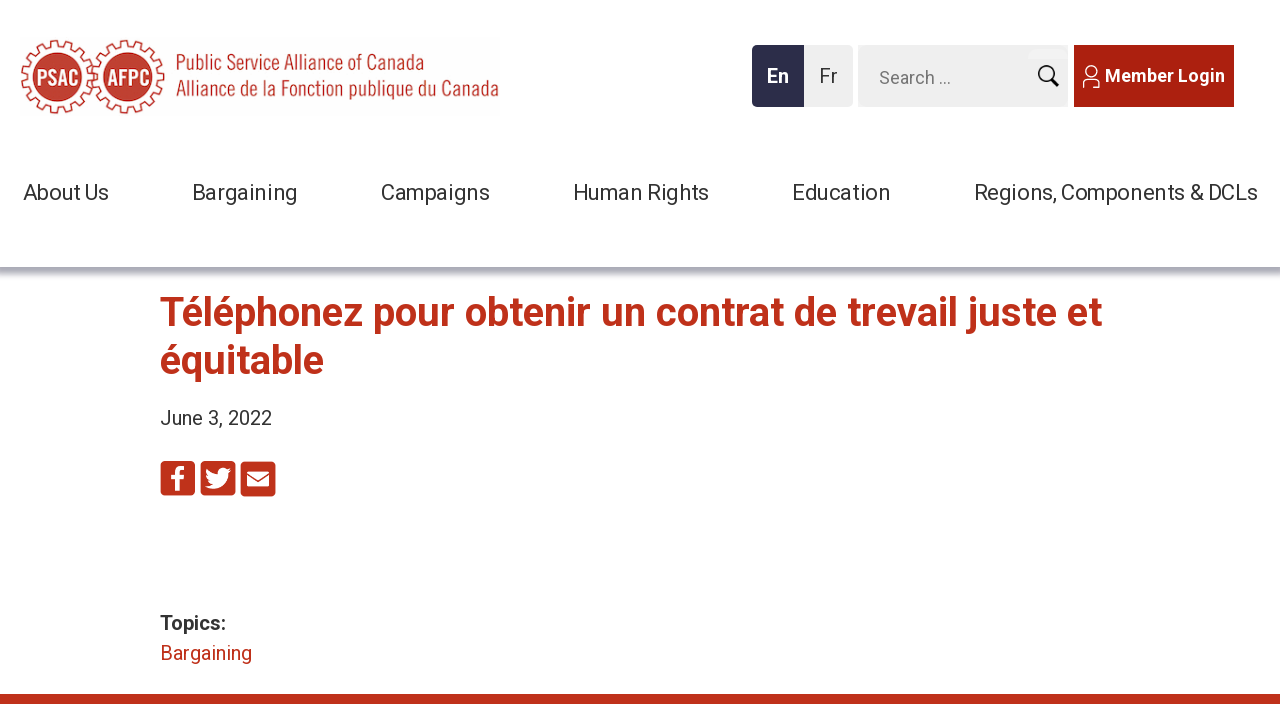

--- FILE ---
content_type: text/html; charset=utf-8
request_url: https://psacunion.ca/node/7264
body_size: 14751
content:
<!DOCTYPE html>
<!--[if IEMobile 7]><html class="iem7" lang="en" dir="ltr"><![endif]-->
<!--[if lte IE 6]><html class="lt-ie9 lt-ie8 lt-ie7" lang="en" dir="ltr"><![endif]-->
<!--[if (IE 7)&(!IEMobile)]><html class="lt-ie9 lt-ie8" lang="en" dir="ltr"><![endif]-->
<!--[if IE 8]><html class="lt-ie9" lang="en" dir="ltr"><![endif]-->
<!--[if (gte IE 9)|(gt IEMobile 7)]><!--><html lang="en" dir="ltr"><!--<![endif]-->
<head>
<meta name="google-site-verification" content="gFki111KY9LOoY_66vAdN6AL1SisRteo_XKqIWyZbaI" />

 
<meta http-equiv="X-UA-Compatible" content="IE=edge" />
<meta charset="utf-8" />
<link rel="shortcut icon" href="https://psacunion.ca/sites/psac/files/favico.gif" type="image/gif" />
<meta name="viewport" content="width=device-width, initial-scale=1" />
<meta name="MobileOptimized" content="width" />
<meta name="HandheldFriendly" content="true" />
<meta name="apple-mobile-web-app-capable" content="yes" />
<meta property="og:type" content="website" />
<meta property="og:title" content="Téléphonez pour obtenir un contrat de trevail juste et équitable" />
<meta property="og:url" content="https://psacunion.ca/node/7264" />
<meta property="og:site_name" content="Public Service Alliance of Canada" />
<meta property="og:description" content="" />
<meta property="og:image" content="https://psacunion.ca/sites/psac/files/styles/panopoly_image_original/public/psac_screen_login-startup_03_3_2_2.png?itok=5op7sqAq" />
<meta name="description" content="" />
<meta name="title" content="Téléphonez pour obtenir un contrat de trevail juste et équitable" />
<meta name="twitter:card" content="summary" />
<meta name="twitter:site" content="@psacnat" />
<meta name="twitter:title" content="Téléphonez pour obtenir un contrat de trevail juste et équitable" />
<meta name="twitter:url" content="https://psacunion.ca/node/7264" />
<meta name="twitter:image" content="https://psacunion.ca/sites/psac/files/images/ituc-rally-th.jpg" />
<title>
  Téléphonez pour obtenir un contrat de trevail juste et équitable | Public Service Alliance of Canada</title>
<script
  src="https://code.jquery.com/jquery-3.5.1.slim.js"
  integrity="sha256-DrT5NfxfbHvMHux31Lkhxg42LY6of8TaYyK50jnxRnM="
  crossorigin="anonymous"></script>
    <link href="https://fonts.googleapis.com/css?family=Roboto+Slab:400,700|Roboto:400,400i,700,700i" rel="stylesheet">
<link type="text/css" rel="stylesheet" href="https://psacunion.ca/sites/psac/files/css/css_xE-rWrJf-fncB6ztZfd2huxqgxu4WO-qwma6Xer30m4.css" media="all" />
<link type="text/css" rel="stylesheet" href="https://psacunion.ca/sites/psac/files/css/css_ntCz7udh66prM85dlibL5cSl16uR5mFkmPYLsA2b56k.css" media="all" />
<link type="text/css" rel="stylesheet" href="https://psacunion.ca/sites/psac/files/css/css_r2c_wbXluBIZX8sKzSiH5VX2ftbgK6RAaxOP7jQpHz4.css" media="all" />
<link type="text/css" rel="stylesheet" href="https://psacunion.ca/sites/psac/files/css/css_z9jpfoS3g1o-c9nrsv0kC5QiM-KfK1Eah6K24B0jkRs.css" media="all" />
<link type="text/css" rel="stylesheet" href="//maxcdn.bootstrapcdn.com/font-awesome/4.6.3/css/font-awesome.min.css" media="all" />
<link type="text/css" rel="stylesheet" href="https://psacunion.ca/sites/psac/files/css/css__ZkPeXqtdxCIy5nCd1D0btFPlcO-jY0Ni5qjWz5KEFQ.css" media="screen" />
<link type="text/css" rel="stylesheet" href="https://psacunion.ca/sites/psac/files/css/css_K5s4LT6sN-eQuaqdDpayXYMxt6HbniYMo8Q-Ck6Qe0c.css" media="print" />
<link type="text/css" rel="stylesheet" href="https://psacunion.ca/sites/psac/files/css/css_b4JWbmpXIRKPNL_lyEuHfE1-4UvpKwhxrT5JfpFjW60.css" media="only screen" />
<link type="text/css" rel="stylesheet" href="https://psacunion.ca/sites/psac/files/css/css_aiMADlFBJDJVxE3pWPpS9QDxy1Yd193dp9os8Dotf9U.css" media="screen" />
<link type="text/css" rel="stylesheet" href="https://psacunion.ca/sites/psac/files/css/css_PxsPpITToy8ZnO0bJDA1TEC6bbFpGTfSWr2ZP8LuFYo.css" media="all" />

<!--[if lt IE 8]>
<link type="text/css" rel="stylesheet" href="https://psacunion.ca/sites/psac/files/css/css_reur1-RX9x2uqDVEJYGn_wdONfl7b1-HQiSiY8o5w3U.css" media="screen" />
<![endif]-->

<!--[if (lt IE 9)&(!IEMobile 7)]>
<link type="text/css" rel="stylesheet" href="https://psacunion.ca/sites/psac/files/css/css_hy_df4kdFktZ5FEdU15g7CeQbyEI1v6mwv9AmdyhIQc.css" media="screen" />
<![endif]-->
<script src="https://psacunion.ca/sites/psac/files/js/js_0RyHJ63yYLuaWsodCPCgSD8dcTIA0dqcDf8-7c2XdBw.js"></script>
<script src="https://psacunion.ca/sites/psac/files/js/js_7xjts--0pDWyzwU9eLlbv7PxqKNRF7amgMHHBmaPMP8.js"></script>
<script src="https://psacunion.ca/sites/psac/files/js/js_wIdFZHDOoIyb_mbpHRWKAwUCqy5bolXWJzFD64oY4yg.js"></script>
<script src="https://psacunion.ca/sites/psac/files/js/js_a4o5yj7IJL7SzKajOKZa3HcDWsinehvG7pT04q-TYz4.js"></script>
<script>(function(i,s,o,g,r,a,m){i["GoogleAnalyticsObject"]=r;i[r]=i[r]||function(){(i[r].q=i[r].q||[]).push(arguments)},i[r].l=1*new Date();a=s.createElement(o),m=s.getElementsByTagName(o)[0];a.async=1;a.src=g;m.parentNode.insertBefore(a,m)})(window,document,"script","//www.google-analytics.com/analytics.js","ga");ga("create", "UA-10895032-1", {"cookieDomain":"auto","allowLinker":true});ga("require", "linkid", "linkid.js");ga("require", "linker");ga("linker:autoLink", ["psacunion.ca","syndicatafpc.ca","psac.com","psac-afpc.com","psac-afpc.org"]);ga("set", "page", "https:\/\/syndicatafpc.ca\/journee-internationale-femmes-urgent-besoin");ga("send", "pageview");</script>
<script src="https://psacunion.ca/sites/psac/files/js/js_rZBgL_2Jj9ObmIfnAtAhWMTd3SxDR0Za2zPQaPAmsNo.js"></script>
<script>window.a2a_config=window.a2a_config||{};window.da2a={done:false,html_done:false,script_ready:false,script_load:function(){var a=document.createElement('script'),s=document.getElementsByTagName('script')[0];a.type='text/javascript';a.async=true;a.src='https://static.addtoany.com/menu/page.js';s.parentNode.insertBefore(a,s);da2a.script_load=function(){};},script_onready:function(){da2a.script_ready=true;if(da2a.html_done)da2a.init();},init:function(){for(var i=0,el,target,targets=da2a.targets,length=targets.length;i<length;i++){el=document.getElementById('da2a_'+(i+1));target=targets[i];a2a_config.linkname=target.title;a2a_config.linkurl=target.url;if(el){a2a.init('page',{target:el});el.id='';}da2a.done=true;}da2a.targets=[];}};(function ($){Drupal.behaviors.addToAny = {attach: function (context, settings) {if (context !== document && window.da2a) {if(da2a.script_ready)a2a.init_all();da2a.script_load();}}}})(jQuery);a2a_config.callbacks=a2a_config.callbacks||[];a2a_config.callbacks.push({ready:da2a.script_onready});a2a_config.overlays=a2a_config.overlays||[];a2a_config.templates=a2a_config.templates||{};var a2a_config = a2a_config || {};
a2a_config.icon_color = "#bf311a,#ffffff";</script>
<script>jQuery(function(){
jQuery('#superfish-1').supersubs({minWidth: 12, maxWidth: 127, extraWidth: 1}).superfish({
delay: 100,
animation: {opacity:'show',height:'show'},
speed: 'fast',
autoArrows: false,
dropShadows: false});
});</script>
<script src="https://psacunion.ca/sites/psac/files/js/js_TbyQrPUBAN_PcGxfR8xxznFG0lvahXsjuUOt5MrvY6g.js"></script>
<script src="https://psacunion.ca/sites/psac/files/js/js_bOjt6zaGKW3Ql601Hup9iK7fIzn0qjAbJuy9e8DrGus.js"></script>
<script>jQuery.extend(Drupal.settings, {"basePath":"\/","pathPrefix":"","ajaxPageState":{"theme":"psac","theme_token":"wviahUioSCxgAkiMqFEtgzIMxpHJgthRLjUFBHZ_hxg","js":{"profiles\/panopoly\/modules\/panopoly\/panopoly_widgets\/panopoly-widgets.js":1,"profiles\/panopoly\/modules\/panopoly\/panopoly_widgets\/panopoly-widgets-spotlight.js":1,"0":1,"profiles\/panopoly\/modules\/contrib\/jquery_update\/replace\/jquery\/1.7\/jquery.min.js":1,"misc\/jquery-extend-3.4.0.js":1,"misc\/jquery.once.js":1,"misc\/drupal.js":1,"profiles\/panopoly\/modules\/contrib\/jquery_update\/replace\/ui\/ui\/minified\/jquery.ui.core.min.js":1,"profiles\/panopoly\/modules\/contrib\/jquery_update\/replace\/ui\/ui\/minified\/jquery.ui.widget.min.js":1,"profiles\/panopoly\/modules\/contrib\/jquery_update\/replace\/ui\/ui\/minified\/jquery.ui.effect.min.js":1,"profiles\/panopoly\/modules\/contrib\/jquery_update\/replace\/ui\/ui\/minified\/jquery.ui.tabs.min.js":1,"profiles\/panopoly\/modules\/contrib\/jquery_update\/replace\/ui\/ui\/minified\/jquery.ui.accordion.min.js":1,"profiles\/panopoly\/modules\/panopoly\/panopoly_images\/panopoly-images.js":1,"profiles\/panopoly\/modules\/panopoly\/panopoly_admin\/panopoly-admin.js":1,"sites\/psac\/modules\/contrib\/miniorange_saml_idp\/js\/testidpconfig.js":1,"profiles\/panopoly\/modules\/panopoly\/panopoly_magic\/panopoly-magic.js":1,"profiles\/panopoly\/modules\/panopoly\/panopoly_theme\/js\/panopoly-accordion.js":1,"sites\/all\/modules\/contrib\/fb\/fb.js":1,"sites\/all\/modules\/contrib\/ckeditor_accordion\/js\/ckeditor-accordion.js":1,"modules\/google_cse\/google_cse.js":1,"profiles\/panopoly\/libraries\/jquery.imagesloaded\/jquery.imagesloaded.min.js":1,"sites\/all\/modules\/contrib\/fb\/fb_connect.js":1,"sites\/all\/libraries\/colorbox\/jquery.colorbox-min.js":1,"sites\/all\/modules\/contrib\/colorbox\/js\/colorbox.js":1,"sites\/all\/modules\/contrib\/colorbox\/styles\/default\/colorbox_style.js":1,"sites\/all\/modules\/contrib\/colorbox\/js\/colorbox_load.js":1,"sites\/all\/modules\/contrib\/colorbox\/js\/colorbox_inline.js":1,"sites\/psac\/modules\/contrib\/image_caption\/image_caption.min.js":1,"sites\/all\/libraries\/superfish\/jquery.hoverIntent.minified.js":1,"sites\/all\/libraries\/superfish\/jquery.bgiframe.min.js":1,"sites\/all\/libraries\/superfish\/superfish.js":1,"sites\/all\/libraries\/superfish\/supersubs.js":1,"sites\/all\/libraries\/superfish\/supposition.js":1,"sites\/all\/libraries\/superfish\/sftouchscreen.js":1,"sites\/all\/modules\/contrib\/views_slideshow_xtra\/views_slideshow_xtra.js":1,"sites\/psac\/modules\/contrib\/flickr\/flickr_colorbox.js":1,"sites\/psac\/modules\/contrib\/google_analytics\/googleanalytics.js":1,"1":1,"sites\/psac\/libraries\/neat_scrollbar\/jquery.mCustomScrollbar.min.js":1,"sites\/psac\/libraries\/mousewheel\/jquery.mousewheel.min.js":1,"sites\/psac\/modules\/contrib\/neat_scrollbar\/js\/neat_scrollbar_default.js":1,"2":1,"3":1,"sites\/psac\/themes\/psac\/scripts\/chartbeat.js":1,"sites\/psac\/themes\/psac\/scripts\/module-collapsible-container.js":1,"sites\/psac\/themes\/psac\/scripts\/psac-caption.js":1,"sites\/psac\/themes\/psac\/js\/opin-superfish.js":1,"sites\/psac\/themes\/psac\/js\/main-menu-superfish.js":1,"sites\/psac\/themes\/psac\/js\/opin-mobile-menu.js":1,"sites\/psac\/themes\/psac\/js\/sticky-menu.js":1,"sites\/psac\/themes\/psac\/js\/landing-page.js":1,"sites\/all\/themes\/adaptivetheme\/at_core\/scripts\/scalefix.js":1},"css":{"modules\/system\/system.base.css":1,"modules\/system\/system.menus.css":1,"modules\/system\/system.messages.css":1,"modules\/system\/system.theme.css":1,"misc\/ui\/jquery.ui.theme.css":1,"misc\/ui\/jquery.ui.accordion.css":1,"profiles\/panopoly\/modules\/contrib\/date\/date_api\/date.css":1,"profiles\/panopoly\/modules\/contrib\/date\/date_popup\/themes\/datepicker.1.7.css":1,"profiles\/panopoly\/modules\/panopoly\/panopoly_core\/css\/panopoly-dropbutton.css":1,"profiles\/panopoly\/modules\/panopoly\/panopoly_admin\/panopoly-admin.css":1,"profiles\/panopoly\/modules\/panopoly\/panopoly_admin\/panopoly-admin-navbar.css":1,"profiles\/panopoly\/modules\/panopoly\/panopoly_magic\/css\/panopoly-magic.css":1,"profiles\/panopoly\/modules\/panopoly\/panopoly_magic\/css\/panopoly-modal.css":1,"profiles\/panopoly\/modules\/panopoly\/panopoly_theme\/css\/panopoly-featured.css":1,"profiles\/panopoly\/modules\/panopoly\/panopoly_theme\/css\/panopoly-accordian.css":1,"profiles\/panopoly\/modules\/panopoly\/panopoly_theme\/css\/panopoly-layouts.css":1,"profiles\/panopoly\/modules\/contrib\/date\/date_repeat_field\/date_repeat_field.css":1,"modules\/aggregator\/aggregator.css":1,"modules\/book\/book.css":1,"sites\/all\/modules\/contrib\/ckeditor_accordion\/css\/ckeditor-accordion.css":1,"modules\/field\/theme\/field.css":1,"modules\/google_cse\/google_cse.css":1,"sites\/all\/modules\/contrib\/logintoboggan\/logintoboggan.css":1,"modules\/node\/node.css":1,"sites\/all\/modules\/contrib\/quiz\/quiz.css":1,"profiles\/panopoly\/modules\/contrib\/radix_layouts\/radix_layouts.css":1,"modules\/search\/search.css":1,"modules\/user\/user.css":1,"profiles\/panopoly\/modules\/panopoly\/panopoly_widgets\/panopoly-widgets.css":1,"profiles\/panopoly\/modules\/panopoly\/panopoly_widgets\/panopoly-widgets-spotlight.css":1,"sites\/psac\/modules\/contrib\/workflow\/workflow_admin_ui\/workflow_admin_ui.css":1,"profiles\/panopoly\/modules\/contrib\/views\/css\/views.css":1,"sites\/psac\/modules\/contrib\/flickr\/flickr.css":1,"sites\/all\/modules\/contrib\/ckeditor\/css\/ckeditor.css":1,"sites\/psac\/modules\/custom\/psac_engage\/css\/psac_engage.css":1,"profiles\/panopoly\/modules\/contrib\/panels\/css\/panels.css":1,"profiles\/panopoly\/modules\/contrib\/ctools\/css\/ctools.css":1,"sites\/all\/modules\/contrib\/colorbox\/styles\/default\/colorbox_style.css":1,"sites\/all\/libraries\/superfish\/css\/superfish.css":1,"sites\/all\/libraries\/superfish\/css\/superfish-vertical.css":1,"sites\/all\/libraries\/superfish\/css\/superfish-navbar.css":1,"sites\/all\/modules\/contrib\/views_slideshow_xtra\/views_slideshow_xtra.css":1,"sites\/psac\/modules\/contrib\/print\/print_ui\/css\/print_ui.theme.css":1,"sites\/psac\/themes\/psac\/layouts\/panels\/psac_header\/psac_header.css":1,"modules\/locale\/locale.css":1,"sites\/all\/libraries\/superfish\/style\/white.css":1,"sites\/psac\/libraries\/neat_scrollbar\/jquery.mCustomScrollbar.css":1,"sites\/psac\/modules\/contrib\/addtoany\/addtoany.css":1,"\/\/maxcdn.bootstrapcdn.com\/font-awesome\/4.6.3\/css\/font-awesome.min.css":1,"sites\/all\/themes\/adaptivetheme\/at_core\/css\/at.layout.css":1,"sites\/psac\/themes\/psac\/css\/global.base.css":1,"sites\/psac\/themes\/psac\/css\/global.styles.css":1,"sites\/psac\/themes\/psac\/css\/module-collapsible-container.css":1,"sites\/psac\/themes\/psac\/css\/opin.css":1,"sites\/psac\/themes\/psac\/css\/print.css":1,"public:\/\/adaptivetheme\/psac_files\/psac.responsive.layout.css":1,"public:\/\/adaptivetheme\/psac_files\/psac.responsive.styles.css":1,"public:\/\/adaptivetheme\/psac_files\/psac.custom.css":1,"profiles\/panopoly\/modules\/panopoly\/panopoly_images\/panopoly-images.css":1,"public:\/\/adaptivetheme\/psac_files\/psac.lt-ie8.layout.css":1,"sites\/psac\/themes\/psac\/css\/lt-ie9.css":1}},"CToolsModal":{"modalSize":{"type":"scale","width":".9","height":".9","addWidth":0,"addHeight":0,"contentRight":25,"contentBottom":75},"modalOptions":{"opacity":".55","background-color":"#FFF"},"animationSpeed":"fast","modalTheme":"CToolsModalDialog","throbberTheme":"CToolsModalThrobber"},"panopoly_magic":{"pane_add_preview_mode":"automatic"},"fb_connect":{"front_url":"https:\/\/psacunion.ca\/","fbu":null,"uid":0},"colorbox":{"transition":"none","speed":"350","opacity":"0.85","slideshow":false,"slideshowAuto":true,"slideshowSpeed":"2500","slideshowStart":"start slideshow","slideshowStop":"stop slideshow","current":"{current} of {total}","previous":"\u00ab Prev","next":"Next \u00bb","close":"Close","overlayClose":true,"maxWidth":"100%","maxHeight":"100%","initialWidth":"300","initialHeight":"100","fixed":true,"scrolling":true,"mobiledetect":true,"mobiledevicewidth":"480px"},"googleCSE":{"cx":"c0156a82f39ee4c0d","language":"","resultsWidth":700,"domain":"www.google.com"},"ckeditor_accordion":{"collapseAll":1},"googleanalytics":{"trackOutbound":1,"trackMailto":1,"trackDownload":1,"trackDownloadExtensions":"7z|aac|arc|arj|asf|asx|avi|bin|csv|doc(x|m)?|dot(x|m)?|exe|flv|gif|gz|gzip|hqx|jar|jpe?g|js|mp(2|3|4|e?g)|mov(ie)?|msi|msp|pdf|phps|png|ppt(x|m)?|pot(x|m)?|pps(x|m)?|ppam|sld(x|m)?|thmx|qtm?|ra(m|r)?|sea|sit|tar|tgz|torrent|txt|wav|wma|wmv|wpd|xls(x|m|b)?|xlt(x|m)|xlam|xml|z|zip","trackColorbox":1,"trackDomainMode":"2","trackCrossDomains":["psacunion.ca","syndicatafpc.ca","psac.com","psac-afpc.com","psac-afpc.org"],"trackUrlFragments":1},"neatScrollbarSet":[],"urlIsAjaxTrusted":{"https:\/\/psacunion.ca\/search\/site":true},"adaptivetheme":{"psac":{"layout_settings":{"bigscreen":"three-col-grail","tablet_landscape":"two-sidebars-left-stack","tablet_portrait":"one-col-vert","smalltouch_landscape":"one-col-vert","smalltouch_portrait":"one-col-stack"},"media_query_settings":{"bigscreen":"only screen and (min-width:900px)","tablet_landscape":"only screen and (min-width:769px) and (max-width:899px)","tablet_portrait":"only screen and (min-width:481px) and (max-width:768px)","smalltouch_landscape":"only screen and (min-width:321px) and (max-width:480px)","smalltouch_portrait":"only screen and (max-width:320px)"}}}});</script>
<script type="text/javascript" src="//ajax.aspnetcdn.com/ajax/jquery.validate/1.10.0/jquery.validate.min.js"></script>
<script type="text/javascript" src="//ajax.aspnetcdn.com/ajax/jquery.validate/1.10.0/additional-methods.js"></script>
<script type="text/javascript" src="/sites/psac/themes/psac/js/workflow.js"></script>
<script type="text/javascript" src="/sites/psac/themes/psac/js/registration-validate.js"></script>
<script type="text/javascript" src="/sites/psac/themes/psac/js/translation-member.js"></script>
<script type="text/javascript" src="//static.addtoany.com/menu/page.js"></script>
<link rel="stylesheet" type="text/css" href="/sites/psac/themes/psac/js/details-shim/details-shim.min.css">
<link rel="stylesheet" type="text/css" href="//cdn.jsdelivr.net/fontawesome/4.7.0/css/font-awesome.min.css">
<!--[if lt IE 9]>
<script src="https://psacunion.ca/sites/all/themes/adaptivetheme/at_core/scripts/html5.js?t94qpx"></script>
<script src="https://psacunion.ca/sites/all/themes/adaptivetheme/at_core/scripts/respond.js?t94qpx"></script>
<![endif]-->
<meta name="twitter:card" content="summary_large_image">
<meta name="facebook-domain-verification" content="s7i7ajrxntr6x57p7ijhvd0udarz94" />
<style>
  #menu-bar .sf-menu.sf-style-white>li:nth-child(3) ul.sf-megamenu li.sf-megamenu-wrapper ol {
  height: 250px !important;
}
</style>
</head>
<body class="html not-front not-logged-in no-sidebars page-node page-node- page-node-7264 node-type-page region-content i18n-en site-name-hidden atr-7.x-3.x lang-en site-name-public-service-alliance-of-canada section-node">
<!-- Google Tag Manager -->
<noscript><iframe src="//www.googletagmanager.com/ns.html?id=GTM-54PRSR3" height="0" width="0" style="display:none;visibility:hidden"></iframe></noscript>
<script type="text/javascript">(function(w,d,s,l,i){w[l]=w[l]||[];w[l].push({'gtm.start':new Date().getTime(),event:'gtm.js'});var f=d.getElementsByTagName(s)[0];var j=d.createElement(s);var dl=l!='dataLayer'?'&l='+l:'';j.src='//www.googletagmanager.com/gtm.js?id='+i+dl;j.type='text/javascript';j.async=true;f.parentNode.insertBefore(j,f);})(window,document,'script','dataLayer','GTM-54PRSR3');</script>
<!-- End Google Tag Manager -->
  <div id="skip-link">
    <a aria-label="Skip to main content" href="#main-content" class="element-invisible element-focusable">Skip to main content</a>
  </div>
    
<div id="page" class="container page">

  <!-- region: Leaderboard -->
  
  <!-- Start of sticky-header -->
  <div class="sticky-header">

  <header  id="header" class="clearfix" role="banner">

          <!-- start: Branding -->
      <div  id="branding" class="branding-elements clearfix">

        
                  <!-- start: Site name and Slogan hgroup -->
          <hgroup  class="element-invisible h-group" id="name-and-slogan">

                          <h1  class="element-invisible" id="site-name"><a href="https://psacunion.ca/" title="Home page">Public Service Alliance of Canada</a></h1>
            
            
          </hgroup><!-- /END #name-and-slogan -->
        
      </div><!-- /END #branding -->
    
    <!-- region: Header -->
    <div class="region region-header"><div class="region-inner clearfix"><div id="block-panels-mini-header" class="block block-panels-mini no-title odd first last block-count-1 block-region-header block-header" >  
  
  <div class="block-content content"><div class="panel-display psac_header clearfix " id="mini-panel-header">

  <div id="psac_header_mobile_768" class="psac_header-login clearfix mobileHidden">
    <div id="mobile_login">
      <div class="button buttonIcon buttonGray">
          <a href="/user">
            <img class="image-style-none mobile-user"
              src="/sites/psac/themes/psac/images/mobile-user.svg" alt="PSAC Mobile User Login" title="Mobile User">
              Member Login</a>
                </div>
    </div>
  </div>

  <div id="mobile_menu_search"  class="psac_header-menu clearfix mobileHidden">
    <div class="mobile_menu">
      <a href="#" role="button" aria-expanded="false">
       <img class="mobile-menu-close mobile-svg" src="/sites/psac/themes/psac/images/mobile-close.svg" alt="PSAC Mobile Menu" title="Mobile Menu">
     </a>
      <div id="psac_hamburger_mobile_menu" class="hamburger-spacer">&nbsp;</div>
    </div>

    <div class="mobile_search">
      <a href="#" role="button" aria-expanded="false">
          <img class="mobile-search mobile-svg" src="/sites/psac/themes/psac/images/search-replace.png" alt="PSAC Mobile Search" title="Mobile Search">
        </a>
    </div>

  </div>

  <!-- Sticky top menu hamburge icon -->
  <div class="wrapper-sticky-logo-menu" hidden>

    <div id="sticky_mobile_menu" class="clearfix">
        <img class="mobile-menu mobile-svg" src="/sites/psac/themes/psac/images/mobile-close.svg" alt="Menu" title="Main Menu">
    </div>
    <div id="sticky_logo" class="clearfix">
      <a href="/">
      <img class="logo-svg" src="/sites/psac/themes/psac/images/psac__logo--mobile.svg" alt="PSAC Logo" title="Logo">
      </a>
    </div>
  </div>


  <div class="psac_header-container psac_header-column-content clearfix">
    <div class="psac_header-column-content-region psac_header-column1 psac_header-column panel-panel">
      <div class="psac_header-column-content-region-inner psac_header-column1-inner psac_header-column-inner panel-panel-inner">
        <div class="panel-pane pane-block pane-logo-block-logo no-title block">
  <div class="block-inner clearfix">
    
            
    
    <div class="block-content">
      <a href="https://psacunion.ca/" title="Public Service Alliance of Canada"><img class="image-style-none" src="https://psacunion.ca/sites/psac/files/psac-logo-en.gif" alt="Public Service Alliance of Canada" title="Public Service Alliance of Canada" /></a>    </div>

    
    
  </div>
</div>
      </div>
    </div>
    <div class="psac_header-column-content-region psac_header-column2 psac_header-column panel-panel">
      <div class="psac_header-column-content-region-inner psac_header-column2-inner psac_header-column-inner panel-panel-inner">
        <div class="panel-pane pane-block pane-block-1 no-title block">
  <div class="block-inner clearfix">
    
            
    
    <div class="block-content">
      <div class="button buttonIcon buttonGray">
	<p><a href="https://psacunion.ca/user"><span class="icon icon-member-white">​​​</span>Member Login</a></p>
</div>
    </div>

    
    
  </div>
</div>
<div class="panel-separator"></div><div class="panel-pane pane-fieldable-panels-pane pane-vuuid-dd8aa3e4-05e6-4d15-9b1e-727ac40fa0d6 pane-search-form pane-bundle-text no-title block">
  <div class="block-inner clearfix">
    
            
    
    <div class="block-content">
      <div class="fieldable-panels-pane">
    <div class="field field-name-field-basic-text-text field-type-text-long field-label-hidden view-mode-full">
    <div class="field-items">
          <div class="field-item even">


  <div class="block-inner clearfix">

    <div class="block-content">

      <form
        class="search-form"
        action="https://www.google.com/cse"
        method="get"
        id="search-form"
        accept-charset="UTF-8"
        target="_blank"
      >
        <div>

          <div class="container-inline form-wrapper" id="edit-basic">

            <div class="form-item form-type-textfield form-item-keys">
              <label class="element-invisible" for="edit-keys">
                Enter your keywords              </label>

              <input
                type="text"
                id="edit-keys"
                name="q"
                value=""
                size="14"
                maxlength="255"
                class="form-text"
              />
            </div>

            <input
              alt="Search submit button"
              type="image"
              id="edit-submit--2"
              name="submit"
              value="Search"
              src="https://psacunion.ca/sites/psac/themes/psac/images/search-replace.png"
              class="form-submit"
            />

          </div>

          <!-- Google CSE required -->
          <input type="hidden" name="cx" value="c0156a82f39ee4c0d" />

        </div>
      </form>

    </div>
  </div>

<style>
/* Google Custom Search Form - CSS Rewrite */
/* Maintains original Apache form functionality while targeting new HTML structure */

/* Main Search Form Styling */
.fieldable-panels-pane .field-name-field-basic-text-text-text .field-item .pane-search-form #search-form,
.fieldable-panels-pane .field-name-field-basic-text-text-text .field-item .pane-search-form #search-form--2,
.field-basic-text-text .pane-search-form #search-form,
.field-basic-text-text .pane-search-form #search-form--2 {
    margin: 0;
}

/* Search Form Input Field */
.fieldable-panels-pane .field-name-field-basic-text-text-text .field-item .pane-search-form #search-form .form-text,
.fieldable-panels-pane .field-name-field-basic-text-text-text .field-item .pane-search-form #search-form--2 .form-text,
.field-basic-text-text .pane-search-form #search-form .form-text,
.field-basic-text-text .pane-search-form #search-form--2 .form-text {
    border: solid 1px #efefef;
    background-color: #ffffff;
    color: #333;
}

/* Search Form Submit Button */
.fieldable-panels-pane .field-name-field-basic-text-text-text .field-item .pane-search-form #search-form .form-submit,
.fieldable-panels-pane .field-name-field-basic-text-text-text .field-item .pane-search-form #search-form--2 .form-submit,
.field-basic-text-text .pane-search-form #search-form .form-submit,
.field-basic-text-text .pane-search-form #search-form--2 .form-submit {
    vertical-align: text-bottom;
    margin: 0;
    padding: 0;
    padding-top: 10px;
    float: right;
    width: 40px;
}

/* Container Inline for Form Layout */
.fieldable-panels-pane .field-name-field-basic-text-text-text .field-item .pane-search-form .container-inline,
.field-basic-text-text .pane-search-form .container-inline {
    display: inline;
}

/* Form Item Wrapper */
.fieldable-panels-pane .field-name-field-basic-text-text-text .field-item .pane-search-form .form-item,
.field-basic-text-text .pane-search-form .form-item {
    display: inline;
}

/* Button Styling - Primary Classes */
.fieldable-panels-pane .field-name-field-basic-text-text-text .field-item .pane-search-form #search-form,
.fieldable-panels-pane .field-name-field-basic-text-text-text .field-item .pane-search-form #search-form--2,
.field-basic-text-text .pane-search-form #search-form,
.field-basic-text-text .pane-search-form #search-form--2 {
    display: inline-block;
    -moz-border-radius: 9px;
    -webkit-border-radius: 9px;
    border-radius: 9px;
    border-width: 0px;
    border-style: solid;
}

/* Button Light Gray Background */
.fieldable-panels-pane .field-name-field-basic-text-text-text .field-item .pane-search-form #search-form,
.fieldable-panels-pane .field-name-field-basic-text-text-text .field-item .pane-search-form #search-form--2,
.field-basic-text-text .pane-search-form #search-form,
.field-basic-text-text .pane-search-form #search-form--2 {
    background-color: #f3f3f3;
    padding: 4px 12px 4px;
}

/* Button Text Color */
.fieldable-panels-pane .field-name-field-basic-text-text-text .field-item .pane-search-form #search-form a,
.fieldable-panels-pane .field-name-field-basic-text-text-text .field-item .pane-search-form #search-form--2 a,
.field-basic-text-text .pane-search-form #search-form a,
.field-basic-text-text .pane-search-form #search-form--2 a {
    color: #333333;
}

/* Form Layout - Horizontal */
.fieldable-panels-pane .field-name-field-basic-text-text-text .field-item .pane-search-form .container-inline div,
.fieldable-panels-pane .field-name-field-basic-text-text-text .field-item .pane-search-form .container-inline label,
.field-basic-text-text .pane-search-form .container-inline div,
.field-basic-text-text .pane-search-form .container-inline label {
    display: inline;
}

/* Fieldset - Reset Default Styles */
.fieldable-panels-pane .field-name-field-basic-text-text-text .field-item .pane-search-form fieldset,
.field-basic-text-text .pane-search-form fieldset {
    border: none;
    background: #fff;
    padding: 0px;
}

/* Google CSE Hidden Input - Don't display */
.fieldable-panels-pane .field-name-field-basic-text-text-text .field-item .pane-search-form input[name="cx"],
.field-basic-text-text .pane-search-form input[name="cx"] {
    display: none;
}

/* Form Wrapper */
.fieldable-panels-pane .field-name-field-basic-text-text-text .field-item .pane-search-form .form-wrapper,
.field-basic-text-text .pane-search-form .form-wrapper {
    display: inline;
}

/* Hidden Form Elements */
.fieldable-panels-pane .field-name-field-basic-text-text-text .field-item .pane-search-form input[type="hidden"],
.field-basic-text-text .pane-search-form input[type="hidden"] {
    display: none;
}

/* Responsive - Mobile Adjustments */
@media screen and (max-width: 768px) {
    .fieldable-panels-pane .field-name-field-basic-text-text-text .field-item .pane-search-form #search-form #edit-keys,
    .fieldable-panels-pane .field-name-field-basic-text-text-text .field-item .pane-search-form #search-form #edit-keys--2,
    .fieldable-panels-pane .field-name-field-basic-text-text-text .field-item .pane-search-form #search-form--2 #edit-keys,
    .fieldable-panels-pane .field-name-field-basic-text-text-text .field-item .pane-search-form #search-form--2 #edit-keys--2,
    .field-basic-text-text .pane-search-form #search-form #edit-keys,
    .field-basic-text-text .pane-search-form #search-form #edit-keys--2,
    .field-basic-text-text .pane-search-form #search-form--2 #edit-keys,
    .field-basic-text-text .pane-search-form #search-form--2 #edit-keys--2 {
        max-width: 600px;
        padding: 14px 10px;
        width: 83%;
    }
}

/* Form Item - Inline Display */
.fieldable-panels-pane .field-name-field-basic-text-text-text .field-item .pane-search-form .form-item,
.field-basic-text-text .pane-search-form .form-item {
    margin-bottom: 0;
    margin-top: 0;
}

/* Hidden Labels */
.fieldable-panels-pane .field-name-field-basic-text-text-text .field-item .pane-search-form label.element-invisible,
.field-basic-text-text .pane-search-form label.element-invisible {
    display: none;
}

/* Google Form - Panel Pane Wrapper */
.pane-fieldable-panels-pane .fieldable-panels-pane {
    /* Inherits parent styling */
}

/* Field Item Container */
.pane-fieldable-panels-pane .field-name-field-basic-text-text-text .field-items {
    margin: 0;
    padding: 0;
}

.pane-fieldable-panels-pane .field-name-field-basic-text-text-text .field-item {
    display: block;
}

/* Ensure search form visibility */
.pane-fieldable-panels-pane .field-name-field-basic-text-text-text .field-item .pane-search-form {
    display: block;
}

/* Block Inner Padding */
.pane-fieldable-panels-pane .pane-search-form .block-inner {
    margin: 0px;
    padding: 0;
}

/* Ensure proper form display */
.pane-fieldable-panels-pane .pane-search-form .block-content {
    margin: 0;
    padding: 0;
}
</style></div>
      </div>
</div>
</div>
    </div>

    
    
  </div>
</div>
<div class="panel-separator"></div><div class="panel-pane pane-block pane-locale-language no-title block">
  <div class="block-inner clearfix">
    
            
    
    <div class="block-content">
      <ul class="language-switcher-locale-url"><li class="en first active"><a href="https://psacunion.ca/node/7264" class="language-link active" lang="en">En<span class="element-invisible">glish</span></a></li><li class="fr last"><a href="https://syndicatafpc.ca/telephonez-obtenir-contrat-trevail-juste-equitable" class="language-link" lang="fr">Fr<span class="element-invisible">ançais</span></a></li></ul>    </div>

    
    
  </div>
</div>
      </div>
    </div>
  </div>

</div><!-- /.psac_header -->
</div>
  </div></div></div>
  </header>

  <!-- Navigation elements -->
  <div id="menu-bar" class="nav clearfix"><nav id="block-system-main-menu" class="block block-system block-menu menu-wrapper menu-bar-wrapper clearfix odd first block-count-2 block-region-menu-bar block-main-menu"  role="navigation">  
      <h2 class="element-invisible block-title">Main menu</h2>
  
  <ul class="menu clearfix"><li class="first expanded menu-depth-1 menu-item-64617"><a href="https://psacunion.ca/about-us">About Us</a><ul class="menu clearfix"><li class="first leaf menu-depth-2 menu-item-66350"><a href="https://psacunion.ca/contact-us">Contact Us</a></li><li class="leaf menu-depth-2 menu-item-64640"><a href="https://psacunion.ca/our-structure-1">Our Structure</a></li><li class="leaf menu-depth-2 menu-item-64641"><a href="https://psacunion.ca/our-constitution">Our Constitution</a></li><li class="leaf menu-depth-2 menu-item-65105"><a href="https://psacunion.ca/our-finances">Our Finances</a></li><li class="leaf menu-depth-2 menu-item-65106"><a href="https://psacunion.ca/PSAC-alliance-executive-committee">Alliance Executive Committee</a></li><li class="leaf menu-depth-2 menu-item-64644"><a href="https://psacunion.ca/national-board-directors">National Board of Directors</a></li><li class="leaf menu-depth-2 menu-item-64645"><a href="https://psacunion.ca/our-history">Our History</a></li><li class="leaf menu-depth-2 menu-item-64647"><a href="https://psacunion.ca/our-victories">Our Victories</a></li><li class="leaf menu-depth-2 menu-item-64646"><a href="https://psacunion.ca/our-partners">Our Partners</a></li><li class="leaf menu-depth-2 menu-item-64648"><a href="https://psacunion.ca/join-psac-0">Join PSAC</a></li><li class="leaf menu-depth-2 menu-item-65992"><a href="https://psacunion.ca/benefits" title="">Member benefits</a></li><li class="leaf menu-depth-2 menu-item-65993"><a href="https://psacunion.ca/about-your-union-dues" title="">Membership dues</a></li><li class="leaf menu-depth-2 menu-item-66291"><a href="https://psacunion.ca/sign-union-card" title="">Sign A Union Card</a></li><li class="last leaf menu-depth-2 menu-item-66309"><a href="https://career17.sapsf.com/career?company=publicserv&amp;career_ns=job_listing_summary&amp;navBarLevel=JOB_SEARCH" title="">Jobs with PSAC</a></li></ul></li><li class="expanded menu-depth-1 menu-item-64623"><a href="https://psacunion.ca/bargaining-0">Bargaining</a><ul class="menu clearfix"><li class="first leaf menu-depth-2 menu-item-64655"><a href="https://psacunion.ca/treasury-board">Treasury Board</a></li><li class="leaf menu-depth-2 menu-item-64656"><a href="https://psacunion.ca/agencies-departments">Agencies &amp; Departments</a></li><li class="leaf menu-depth-2 menu-item-66006"><a href="https://psacunion.ca/node/8742" title="">University Sector</a></li><li class="leaf menu-depth-2 menu-item-64660"><a href="https://psacunion.ca/directly-chartered-locals">Directly Chartered Locals</a></li><li class="leaf menu-depth-2 menu-item-64657"><a href="https://psacunion.ca/Public%20Service%20Health%20Care%20Plan">Health Care Plan</a></li><li class="last leaf menu-depth-2 menu-item-64658"><a href="https://psacunion.ca/Public-Service-Dental-Care-Plan">Dental Care Plan</a></li></ul></li><li class="expanded menu-depth-1 menu-item-64619"><a href="https://psacunion.ca/campaigns">Campaigns</a><ul class="menu clearfix"><li class="first leaf menu-depth-2 menu-item-66353"><a href="https://www.foryoucanada.ca/" title="">For You, Canada</a></li><li class="leaf menu-depth-2 menu-item-66355"><a href="https://www.remoteworks.ca/" title="">Remote Works</a></li><li class="leaf menu-depth-2 menu-item-66351"><a href="https://stoppensiontheft.ca/" title="">Pensions</a></li><li class="leaf menu-depth-2 menu-item-64654"><a href="https://stillthirstyforjustice.ca/" title="">Still Thirsty for Justice</a></li><li class="leaf menu-depth-2 menu-item-64650"><a href="https://psacunion.ca/phoenix">Phoenix Pay System</a></li><li class="leaf menu-depth-2 menu-item-66316"><a href="https://psacunion.ca/legislative_advocacy" title="">Legislative Advocacy</a></li><li class="leaf menu-depth-2 menu-item-66311"><a href="https://psacunion.ca/canada-life">Canada Life</a></li><li class="leaf menu-depth-2 menu-item-64653"><a href="https://psacunion.ca/red-dress-campaign">Red Dress Campaign</a></li><li class="last leaf menu-depth-2 menu-item-66147"><a href="https://uncoverthecost.ca/" title="">Uncover the Costs</a></li></ul></li><li class="expanded menu-depth-1 menu-item-64616"><a href="https://psacunion.ca/human-rights">Human Rights</a><ul class="menu clearfix"><li class="first leaf menu-depth-2 menu-item-64632"><a href="https://psacunion.ca/disability-rights">Disability Rights</a></li><li class="leaf menu-depth-2 menu-item-64633"><a href="https://psacunion.ca/employment%20equity">Employment Equity</a></li><li class="leaf menu-depth-2 menu-item-64634"><a href="https://psacunion.ca/indigenous-issues">Indigenous Issues</a></li><li class="leaf menu-depth-2 menu-item-64636"><a href="https://psacunion.ca/2slgbtqia">2SLGBTQIA+</a></li><li class="leaf menu-depth-2 menu-item-64637"><a href="https://psacunion.ca/psac-anti-racism-action-plan" title="">Anti-Racism Action Plan</a></li><li class="leaf menu-depth-2 menu-item-64638"><a href="https://psacunion.ca/womens-rights">Women&#039;s Rights</a></li><li class="leaf menu-depth-2 menu-item-64639"><a href="https://psacunion.ca/pay-equity">Pay Equity</a></li><li class="last leaf menu-depth-2 menu-item-64635"><a href="https://psacunion.ca/social-justice-fund" title="">Social Justice Fund</a></li></ul></li><li class="expanded menu-depth-1 menu-item-64608"><a href="https://psacunion.ca/education">Education</a><ul class="menu clearfix"><li class="first leaf menu-depth-2 menu-item-64626"><a href="https://education.psac-afpc.com" title="">Online Education Program</a></li><li class="leaf menu-depth-2 menu-item-64629"><a href="https://psacunion.ca/shop-stewards-1">Stewards&#039; Resources</a></li><li class="leaf menu-depth-2 menu-item-66160"><a href="https://psacunion.ca/local-officers-resources-0" title="">Local Officers&#039; Resources</a></li><li class="leaf menu-depth-2 menu-item-64627"><a href="https://www.jlp-pam.ca/home-accueil-eng" title="">Joint Learning Program</a></li><li class="leaf menu-depth-2 menu-item-66162"><a href="https://psacunion.ca/anti-racism-resources" title="">Anti-Racism Resources</a></li><li class="last leaf menu-depth-2 menu-item-66303"><a href="https://psacunion.ca/health-and-safety-0" title="">Health &amp; Safety</a></li></ul></li><li class="last expanded menu-depth-1 menu-item-64625"><a href="https://psacunion.ca/regions">Regions, Components &amp; DCLs</a><ul class="menu clearfix"><li class="first expanded menu-depth-2 menu-item-64662"><a href="https://psacunion.ca/regions" title="">PSAC Regions</a><ul class="menu clearfix"><li class="first leaf menu-depth-3 menu-item-64679"><a href="http://www.psacbc.com/" title="">British Columbia</a></li><li class="leaf menu-depth-3 menu-item-64680"><a href="http://prairies.psac.com/?_ga=2.217019990.1338522957.1553002103-605209590.1553002103" title="">Prairies</a></li><li class="leaf menu-depth-3 menu-item-64681"><a href="http://ontario.psac.com/" title="">Ontario</a></li><li class="leaf menu-depth-3 menu-item-64682"><a href="http://www.psac-ncr.com/" title="">National Capital Region</a></li><li class="leaf menu-depth-3 menu-item-64683"><a href="http://www.afpcquebec.com/" title="">Quebec</a></li><li class="leaf menu-depth-3 menu-item-64684"><a href="http://www.psacatlantic.ca/" title="">Atlantic</a></li><li class="leaf menu-depth-3 menu-item-64685"><a href="http://psacnorth.com/" title="">North</a></li><li class="last leaf menu-depth-3 menu-item-64678"><a href="https://psacunion.ca/directly-chartered-locals" title="">Directly Chartered Locals</a></li></ul></li><li class="last expanded menu-depth-2 menu-item-64661"><a href="https://psacunion.ca/components">Component Unions</a><ul class="menu clearfix"><li class="first leaf menu-depth-3 menu-item-64663"><a href="http://www.agrunion.com/" title="">Agriculture Union</a></li><li class="leaf menu-depth-3 menu-item-64665"><a href="https://www.ciu-sdi.ca/" title="">Customs &amp; Immigration Union</a></li><li class="leaf menu-depth-3 menu-item-64666"><a href="http://gsu-ssg.com/" title="">Government Services Union</a></li><li class="leaf menu-depth-3 menu-item-64667"><a href="https://www.neu.ca/" title="">Nunavut Employees Union</a></li><li class="leaf menu-depth-3 menu-item-64671"><a href="http://en.une-sen.org/" title="">Union of National Employees</a></li><li class="leaf menu-depth-3 menu-item-64672"><a href="http://www.unw.ca/" title="">Union of Northern Workers</a></li><li class="leaf menu-depth-3 menu-item-64675"><a href="https://www.ute-sei.org/" title="">Union of Taxation Employees</a></li><li class="leaf menu-depth-3 menu-item-64677"><a href="http://yeu.ca/" title="">Yukon Employees Union</a></li><li class="leaf menu-depth-3 menu-item-64664"><a href="http://ceiu-seic.ca/" title="">Canada Employment &amp; Immigration Union</a></li><li class="leaf menu-depth-3 menu-item-64670"><a href="https://unde-uedn.com/" title="">Union of National Defence Employees</a></li><li class="leaf menu-depth-3 menu-item-64669"><a href="https://uhew-stse.ca/" title="">Union of Health &amp; Environment Workers</a></li><li class="leaf menu-depth-3 menu-item-64668"><a href="https://unioncte.ca" title="">Union of Canadian Transportation Employees</a></li><li class="leaf menu-depth-3 menu-item-64674"><a href="http://www.usje-sesj.com/en" title="">Union of Safety &amp; Justice Employees</a></li><li class="leaf menu-depth-3 menu-item-64676"><a href="http://www.uvae-seac.ca/" title="">Union of Veterans&#039; Affairs Employees</a></li><li class="last leaf menu-depth-3 menu-item-64673"><a href="http://www.upce-sepc.ca/" title="">Union of Postal Communications Employees</a></li></ul></li></ul></li></ul>
  </nav><nav id="block-superfish-1" class="block block-superfish menu-wrapper menu-bar-wrapper clearfix even last block-count-3 block-region-menu-bar block-1" >  
      <h2 class="element-invisible block-title">Main menu</h2>
  
  <ul id="superfish-1" class="sf-menu main-menu sf-horizontal sf-style-white sf-total-items-6 sf-parent-items-6 sf-single-items-0"><li id="menu-64617-1" class="first odd sf-item-1 sf-depth-1 sf-total-children-14 sf-parent-children-0 sf-single-children-14 menuparent"><a href="https://psacunion.ca/about-us" class="sf-depth-1  menuparent">About Us</a><ul class="sf-megamenu"><li class="sf-megamenu-wrapper first odd sf-item-1 sf-depth-1 sf-total-children-14 sf-parent-children-0 sf-single-children-14 menuparent"><ol><li id="menu-66350-1" class="first odd sf-item-1 sf-depth-2 sf-no-children"><a href="https://psacunion.ca/contact-us" class="sf-depth-2 ">Contact Us</a></li><li id="menu-64640-1" class="middle even sf-item-2 sf-depth-2 sf-no-children"><a href="https://psacunion.ca/our-structure-1" class="sf-depth-2 ">Our Structure</a></li><li id="menu-64641-1" class="middle odd sf-item-3 sf-depth-2 sf-no-children"><a href="https://psacunion.ca/our-constitution" class="sf-depth-2 ">Our Constitution</a></li><li id="menu-65105-1" class="middle even sf-item-4 sf-depth-2 sf-no-children"><a href="https://psacunion.ca/our-finances" class="sf-depth-2 ">Our Finances</a></li><li id="menu-65106-1" class="middle odd sf-item-5 sf-depth-2 sf-no-children"><a href="https://psacunion.ca/PSAC-alliance-executive-committee" class="sf-depth-2 ">Alliance Executive Committee</a></li><li id="menu-64644-1" class="middle even sf-item-6 sf-depth-2 sf-no-children"><a href="https://psacunion.ca/national-board-directors" class="sf-depth-2 ">National Board of Directors</a></li><li id="menu-64645-1" class="middle odd sf-item-7 sf-depth-2 sf-no-children"><a href="https://psacunion.ca/our-history" class="sf-depth-2 ">Our History</a></li><li id="menu-64647-1" class="middle even sf-item-8 sf-depth-2 sf-no-children"><a href="https://psacunion.ca/our-victories" class="sf-depth-2 ">Our Victories</a></li><li id="menu-64646-1" class="middle odd sf-item-9 sf-depth-2 sf-no-children"><a href="https://psacunion.ca/our-partners" class="sf-depth-2 ">Our Partners</a></li><li id="menu-64648-1" class="middle even sf-item-10 sf-depth-2 sf-no-children"><a href="https://psacunion.ca/join-psac-0" class="sf-depth-2 ">Join PSAC</a></li><li id="menu-65992-1" class="middle odd sf-item-11 sf-depth-2 sf-no-children"><a href="https://psacunion.ca/benefits" title="" class="sf-depth-2 ">Member benefits</a></li><li id="menu-65993-1" class="middle even sf-item-12 sf-depth-2 sf-no-children"><a href="https://psacunion.ca/about-your-union-dues" title="" class="sf-depth-2 ">Membership dues</a></li><li id="menu-66291-1" class="middle odd sf-item-13 sf-depth-2 sf-no-children"><a href="https://psacunion.ca/sign-union-card" title="" class="sf-depth-2 ">Sign A Union Card</a></li><li id="menu-66309-1" class="last even sf-item-14 sf-depth-2 sf-no-children"><a href="https://career17.sapsf.com/career?company=publicserv&amp;career_ns=job_listing_summary&amp;navBarLevel=JOB_SEARCH" title="" class="sf-depth-2 ">Jobs with PSAC</a></li></ol></li></ul></li><li id="menu-64623-1" class="middle even sf-item-2 sf-depth-1 sf-total-children-6 sf-parent-children-0 sf-single-children-6 menuparent"><a href="https://psacunion.ca/bargaining-0" class="sf-depth-1  menuparent">Bargaining</a><ul class="sf-megamenu"><li class="sf-megamenu-wrapper middle even sf-item-2 sf-depth-1 sf-total-children-6 sf-parent-children-0 sf-single-children-6 menuparent"><ol><li id="menu-64655-1" class="first odd sf-item-1 sf-depth-2 sf-no-children"><a href="https://psacunion.ca/treasury-board" class="sf-depth-2 ">Treasury Board</a></li><li id="menu-64656-1" class="middle even sf-item-2 sf-depth-2 sf-no-children"><a href="https://psacunion.ca/agencies-departments" class="sf-depth-2 ">Agencies &amp; Departments</a></li><li id="menu-66006-1" class="middle odd sf-item-3 sf-depth-2 sf-no-children"><a href="https://psacunion.ca/node/8742" title="" class="sf-depth-2 ">University Sector</a></li><li id="menu-64660-1" class="middle even sf-item-4 sf-depth-2 sf-no-children"><a href="https://psacunion.ca/directly-chartered-locals" class="sf-depth-2 ">Directly Chartered Locals</a></li><li id="menu-64657-1" class="middle odd sf-item-5 sf-depth-2 sf-no-children"><a href="https://psacunion.ca/Public%20Service%20Health%20Care%20Plan" class="sf-depth-2 ">Health Care Plan</a></li><li id="menu-64658-1" class="last even sf-item-6 sf-depth-2 sf-no-children"><a href="https://psacunion.ca/Public-Service-Dental-Care-Plan" class="sf-depth-2 ">Dental Care Plan</a></li></ol></li></ul></li><li id="menu-64619-1" class="middle odd sf-item-3 sf-depth-1 sf-total-children-9 sf-parent-children-0 sf-single-children-9 menuparent"><a href="https://psacunion.ca/campaigns" class="sf-depth-1  menuparent">Campaigns</a><ul class="sf-megamenu"><li class="sf-megamenu-wrapper middle odd sf-item-3 sf-depth-1 sf-total-children-9 sf-parent-children-0 sf-single-children-9 menuparent"><ol><li id="menu-66353-1" class="first odd sf-item-1 sf-depth-2 sf-no-children"><a href="https://www.foryoucanada.ca/" title="" class="sf-depth-2 ">For You, Canada</a></li><li id="menu-66355-1" class="middle even sf-item-2 sf-depth-2 sf-no-children"><a href="https://www.remoteworks.ca/" title="" class="sf-depth-2 ">Remote Works</a></li><li id="menu-66351-1" class="middle odd sf-item-3 sf-depth-2 sf-no-children"><a href="https://stoppensiontheft.ca/" title="" class="sf-depth-2 ">Pensions</a></li><li id="menu-64654-1" class="middle even sf-item-4 sf-depth-2 sf-no-children"><a href="https://stillthirstyforjustice.ca/" title="" class="sf-depth-2 ">Still Thirsty for Justice</a></li><li id="menu-64650-1" class="middle odd sf-item-5 sf-depth-2 sf-no-children"><a href="https://psacunion.ca/phoenix" class="sf-depth-2 ">Phoenix Pay System</a></li><li id="menu-66316-1" class="middle even sf-item-6 sf-depth-2 sf-no-children"><a href="https://psacunion.ca/legislative_advocacy" title="" class="sf-depth-2 ">Legislative Advocacy</a></li><li id="menu-66311-1" class="middle odd sf-item-7 sf-depth-2 sf-no-children"><a href="https://psacunion.ca/canada-life" class="sf-depth-2 ">Canada Life</a></li><li id="menu-64653-1" class="middle even sf-item-8 sf-depth-2 sf-no-children"><a href="https://psacunion.ca/red-dress-campaign" class="sf-depth-2 ">Red Dress Campaign</a></li><li id="menu-66147-1" class="last odd sf-item-9 sf-depth-2 sf-no-children"><a href="https://uncoverthecost.ca/" title="" class="sf-depth-2 ">Uncover the Costs</a></li></ol></li></ul></li><li id="menu-64616-1" class="middle even sf-item-4 sf-depth-1 sf-total-children-8 sf-parent-children-0 sf-single-children-8 menuparent"><a href="https://psacunion.ca/human-rights" class="sf-depth-1  menuparent">Human Rights</a><ul class="sf-megamenu"><li class="sf-megamenu-wrapper middle even sf-item-4 sf-depth-1 sf-total-children-8 sf-parent-children-0 sf-single-children-8 menuparent"><ol><li id="menu-64632-1" class="first odd sf-item-1 sf-depth-2 sf-no-children"><a href="https://psacunion.ca/disability-rights" class="sf-depth-2 ">Disability Rights</a></li><li id="menu-64633-1" class="middle even sf-item-2 sf-depth-2 sf-no-children"><a href="https://psacunion.ca/employment%20equity" class="sf-depth-2 ">Employment Equity</a></li><li id="menu-64634-1" class="middle odd sf-item-3 sf-depth-2 sf-no-children"><a href="https://psacunion.ca/indigenous-issues" class="sf-depth-2 ">Indigenous Issues</a></li><li id="menu-64636-1" class="middle even sf-item-4 sf-depth-2 sf-no-children"><a href="https://psacunion.ca/2slgbtqia" class="sf-depth-2 ">2SLGBTQIA+</a></li><li id="menu-64637-1" class="middle odd sf-item-5 sf-depth-2 sf-no-children"><a href="https://psacunion.ca/psac-anti-racism-action-plan" title="" class="sf-depth-2 ">Anti-Racism Action Plan</a></li><li id="menu-64638-1" class="middle even sf-item-6 sf-depth-2 sf-no-children"><a href="https://psacunion.ca/womens-rights" class="sf-depth-2 ">Women&#039;s Rights</a></li><li id="menu-64639-1" class="middle odd sf-item-7 sf-depth-2 sf-no-children"><a href="https://psacunion.ca/pay-equity" class="sf-depth-2 ">Pay Equity</a></li><li id="menu-64635-1" class="last even sf-item-8 sf-depth-2 sf-no-children"><a href="https://psacunion.ca/social-justice-fund" title="" class="sf-depth-2 ">Social Justice Fund</a></li></ol></li></ul></li><li id="menu-64608-1" class="middle odd sf-item-5 sf-depth-1 sf-total-children-6 sf-parent-children-0 sf-single-children-6 menuparent"><a href="https://psacunion.ca/education" class="sf-depth-1  menuparent">Education</a><ul class="sf-megamenu"><li class="sf-megamenu-wrapper middle odd sf-item-5 sf-depth-1 sf-total-children-6 sf-parent-children-0 sf-single-children-6 menuparent"><ol><li id="menu-64626-1" class="first odd sf-item-1 sf-depth-2 sf-no-children"><a href="https://education.psac-afpc.com" title="" class="sf-depth-2 ">Online Education Program</a></li><li id="menu-64629-1" class="middle even sf-item-2 sf-depth-2 sf-no-children"><a href="https://psacunion.ca/shop-stewards-1" class="sf-depth-2 ">Stewards&#039; Resources</a></li><li id="menu-66160-1" class="middle odd sf-item-3 sf-depth-2 sf-no-children"><a href="https://psacunion.ca/local-officers-resources-0" title="" class="sf-depth-2 ">Local Officers&#039; Resources</a></li><li id="menu-64627-1" class="middle even sf-item-4 sf-depth-2 sf-no-children"><a href="https://www.jlp-pam.ca/home-accueil-eng" title="" class="sf-depth-2 ">Joint Learning Program</a></li><li id="menu-66162-1" class="middle odd sf-item-5 sf-depth-2 sf-no-children"><a href="https://psacunion.ca/anti-racism-resources" title="" class="sf-depth-2 ">Anti-Racism Resources</a></li><li id="menu-66303-1" class="last even sf-item-6 sf-depth-2 sf-no-children"><a href="https://psacunion.ca/health-and-safety-0" title="" class="sf-depth-2 ">Health &amp; Safety</a></li></ol></li></ul></li><li id="menu-64625-1" class="last even sf-item-6 sf-depth-1 sf-total-children-2 sf-parent-children-2 sf-single-children-0 menuparent"><a href="https://psacunion.ca/regions" class="sf-depth-1  menuparent">Regions, Components &amp; DCLs</a><ul class="sf-megamenu"><li class="sf-megamenu-wrapper last even sf-item-6 sf-depth-1 sf-total-children-2 sf-parent-children-2 sf-single-children-0 menuparent"><ol><li id="menu-64662-1" class="first odd sf-item-1 sf-depth-2 sf-total-children-8 sf-parent-children-0 sf-single-children-8 sf-megamenu-column menuparent"><div class="sf-megamenu-column"><a href="https://psacunion.ca/regions" title="" class="sf-depth-2  menuparent">PSAC Regions</a><ol><li id="menu-64679-1" class="first odd sf-item-1 sf-depth-3 sf-no-children"><a href="http://www.psacbc.com/" title="" class="sf-depth-3 ">British Columbia</a></li><li id="menu-64680-1" class="middle even sf-item-2 sf-depth-3 sf-no-children"><a href="http://prairies.psac.com/?_ga=2.217019990.1338522957.1553002103-605209590.1553002103" title="" class="sf-depth-3 ">Prairies</a></li><li id="menu-64681-1" class="middle odd sf-item-3 sf-depth-3 sf-no-children"><a href="http://ontario.psac.com/" title="" class="sf-depth-3 ">Ontario</a></li><li id="menu-64682-1" class="middle even sf-item-4 sf-depth-3 sf-no-children"><a href="http://www.psac-ncr.com/" title="" class="sf-depth-3 ">National Capital Region</a></li><li id="menu-64683-1" class="middle odd sf-item-5 sf-depth-3 sf-no-children"><a href="http://www.afpcquebec.com/" title="" class="sf-depth-3 ">Quebec</a></li><li id="menu-64684-1" class="middle even sf-item-6 sf-depth-3 sf-no-children"><a href="http://www.psacatlantic.ca/" title="" class="sf-depth-3 ">Atlantic</a></li><li id="menu-64685-1" class="middle odd sf-item-7 sf-depth-3 sf-no-children"><a href="http://psacnorth.com/" title="" class="sf-depth-3 ">North</a></li><li id="menu-64678-1" class="last even sf-item-8 sf-depth-3 sf-no-children"><a href="https://psacunion.ca/directly-chartered-locals" title="" class="sf-depth-3 ">Directly Chartered Locals</a></li></ol></div></li><li id="menu-64661-1" class="last even sf-item-2 sf-depth-2 sf-total-children-15 sf-parent-children-0 sf-single-children-15 sf-megamenu-column menuparent"><div class="sf-megamenu-column"><a href="https://psacunion.ca/components" class="sf-depth-2  menuparent">Component Unions</a><ol><li id="menu-64663-1" class="first odd sf-item-1 sf-depth-3 sf-no-children"><a href="http://www.agrunion.com/" title="" class="sf-depth-3 ">Agriculture Union</a></li><li id="menu-64665-1" class="middle even sf-item-2 sf-depth-3 sf-no-children"><a href="https://www.ciu-sdi.ca/" title="" class="sf-depth-3 ">Customs &amp; Immigration Union</a></li><li id="menu-64666-1" class="middle odd sf-item-3 sf-depth-3 sf-no-children"><a href="http://gsu-ssg.com/" title="" class="sf-depth-3 ">Government Services Union</a></li><li id="menu-64667-1" class="middle even sf-item-4 sf-depth-3 sf-no-children"><a href="https://www.neu.ca/" title="" class="sf-depth-3 ">Nunavut Employees Union</a></li><li id="menu-64671-1" class="middle odd sf-item-5 sf-depth-3 sf-no-children"><a href="http://en.une-sen.org/" title="" class="sf-depth-3 ">Union of National Employees</a></li><li id="menu-64672-1" class="middle even sf-item-6 sf-depth-3 sf-no-children"><a href="http://www.unw.ca/" title="" class="sf-depth-3 ">Union of Northern Workers</a></li><li id="menu-64675-1" class="middle odd sf-item-7 sf-depth-3 sf-no-children"><a href="https://www.ute-sei.org/" title="" class="sf-depth-3 ">Union of Taxation Employees</a></li><li id="menu-64677-1" class="middle even sf-item-8 sf-depth-3 sf-no-children"><a href="http://yeu.ca/" title="" class="sf-depth-3 ">Yukon Employees Union</a></li><li id="menu-64664-1" class="middle odd sf-item-9 sf-depth-3 sf-no-children"><a href="http://ceiu-seic.ca/" title="" class="sf-depth-3 ">Canada Employment &amp; Immigration Union</a></li><li id="menu-64670-1" class="middle even sf-item-10 sf-depth-3 sf-no-children"><a href="https://unde-uedn.com/" title="" class="sf-depth-3 ">Union of National Defence Employees</a></li><li id="menu-64669-1" class="middle odd sf-item-11 sf-depth-3 sf-no-children"><a href="https://uhew-stse.ca/" title="" class="sf-depth-3 ">Union of Health &amp; Environment Workers</a></li><li id="menu-64668-1" class="middle even sf-item-12 sf-depth-3 sf-no-children"><a href="https://unioncte.ca" title="" class="sf-depth-3 ">Union of Canadian Transportation Employees</a></li><li id="menu-64674-1" class="middle odd sf-item-13 sf-depth-3 sf-no-children"><a href="http://www.usje-sesj.com/en" title="" class="sf-depth-3 ">Union of Safety &amp; Justice Employees</a></li><li id="menu-64676-1" class="middle even sf-item-14 sf-depth-3 sf-no-children"><a href="http://www.uvae-seac.ca/" title="" class="sf-depth-3 ">Union of Veterans&#039; Affairs Employees</a></li><li id="menu-64673-1" class="last odd sf-item-15 sf-depth-3 sf-no-children"><a href="http://www.upce-sepc.ca/" title="" class="sf-depth-3 ">Union of Postal Communications Employees</a></li></ol></div></li></ol></li></ul></li></ul>
  </nav><!-- <div class="superfish-gb-box bg-hidden"></div> -->
</div>  <div id="primary-menu-bar" class="nav clearfix"><nav  class="primary-menu-wrapper menu-wrapper clearfix" role="navigation" aria-labelledby="primary-menu"><h2 class="element-invisible" id="primary-menu">Main menu</h2><ul class="menu primary-menu clearfix"><li class="menu-64617 first"><a href="https://psacunion.ca/about-us">About Us</a></li><li class="menu-64623"><a href="https://psacunion.ca/bargaining-0">Bargaining</a></li><li class="menu-64619"><a href="https://psacunion.ca/campaigns">Campaigns</a></li><li class="menu-64616"><a href="https://psacunion.ca/human-rights">Human Rights</a></li><li class="menu-64608"><a href="https://psacunion.ca/education">Education</a></li><li class="menu-64625 last"><a href="https://psacunion.ca/regions">Regions, Components &amp; DCLs</a></li></ul></nav></div>  </div> 
<!-- End of sticky-header -->

<div class="clearfix-menu-body"></div>

<div id="page_psac_national" class="page-psac-national">

  <!-- Breadcrumbs -->
  
  <!-- Messages and Help -->
    
  <!-- region: Secondary Content -->
  
<!-- banner image and title are handled by jQuery, opin-mobile-menu.js -->
<div id="psac_js_secondary_content">
  <div id="psac_js_banner_image"></div>
  <div class="region region-secondary-content"><div class="region-inner clearfix"><div id="block-block-39" class="block block-block no-title odd first last block-count-4 block-region-secondary-content block-39" ><div class="block-inner clearfix">  
  
  <div class="block-content content"><div></div></div>
  </div></div></div></div></div>
  <div id="columns" class="columns clearfix">
    <div id="content-column" class="content-column" role="main">
      <div class="content-inner">

        <!-- region: Highlighted -->
        
        <section id="main-content">

          
                      <header  id="main-content-header" class="clearfix">



              
            </header>
          
          <!-- region: Main Content -->
                      <div id="content" class="region">
                            <h1 id="page-title" class="psac-page-title">
                                Téléphonez pour obtenir un contrat de trevail juste et équitable              </h1>
                          
              <div id="block-system-main" class="block block-system no-title odd first last block-count-5 block-region-content block-main" >  
  
  <div  role="article" class="ds-1col node node-page article odd node-lang-fr node-full view-mode-full  clearfix">

  
  <div class="banner-img-field-name-body">
</div>
<div class="field field-name-body field-type-text-with-summary field-label-hidden view-mode-full">
<div class="field-items">
<div class="field-item even"><div id="newmode-embed-2924-11438"> </div>
<script>
<!--//--><![CDATA[// ><!--

    (function(n,e,w,m,o,d){m=n.createElement(e);m.async=1;m.src=w;
    o=n.getElementsByTagName(e)[0];o.parentNode.insertBefore(m,o);
    })(document,'script','//engage.newmode.net/embed/2924/11438.js');
  
//--><!]]>
</script></div>
</div>
</div>

<section class="field field-name-field-topics field-type-taxonomy-term-reference field-label-inline inline view-mode-full"><h2 class="field-label">Topics:&nbsp;</h2><ul class="field-items"><li class="field-item even"><a href="https://psacunion.ca/bargaining">Bargaining</a></li></ul></section><div class="field field-name-field-publication-date"><span class="date-display-single">June 3, 2022</span></div></div>


  </div>            </div>
          
          <!-- Feed icons (RSS, Atom icons etc -->
          
          
        </section><!-- /END #main-content -->

        <!-- region: Content Aside -->
        <div class="region region-content-aside"><div class="region-inner clearfix"><div id="block-addtoany-addtoany-button" class="block block-addtoany no-title odd first last block-count-6 block-region-content-aside block-addtoany-button" ><div class="block-inner clearfix">  
  
  <div class="block-content content"><span class="a2a_kit a2a_kit_size_36 a2a_target addtoany_list" id="da2a_1">
      <div class="a2a_kit a2a_kit_size_32 a2a_default_style">
    <a class="a2a_button_facebook">
<img src="/sites/psac/themes/psac/images/icons/addtoany-fb.png" border="0" alt="Facebook" width="36" height="36">
</a>
    <a class="a2a_button_twitter">
<img src="/sites/psac/themes/psac/images/icons/addtoany-twitter.png" border="0" alt="Facebook" width="36" height="36">
</a>
    <a class="a2a_button_email">
<img src="/sites/psac/themes/psac/images/icons/addtoany-email.png" border="0" alt="Facebook" width="36" height="36">
</a>
</div>
<style>
#block-addtoany-addtoany-button .addtoany_share_save {
  display: none;
}
</style>
      
      
    </span>
    <script type="text/javascript">
<!--//--><![CDATA[//><!--
if(window.da2a)da2a.script_load();
//--><!]]>
</script></div>
  </div></div></div></div>
      </div><!-- /END .content-inner -->
    </div><!-- /END #content-column -->

    <!-- regions: Sidebar first and Sidebar second -->
        
  </div><!-- /END #columns -->

  </div>
<!-- /END <div id="landing_opin" class="landing-opin"> OR  <div id="page_psac_national" class="page-psac-national"> -->


  <!-- region: Tertiary Content -->
  <div class="region region-tertiary-content"><div class="region-inner clearfix">        <!-- end of custom footer -->
 
        <!--English -->
        <!--start of custom footer-->
        <div id="eng-footer-custom">
            <section id="mailchimp_join_list">
                <div class="block-inner clearfix">
                    <h2 class="block-title">Join our mailing list</h2>

                    <div class="block-content content">
                        <!-- Begin Mailchimp Signup Form -->
                        <link href="https://actionnetwork.org/user_files/user_files/000/108/387/original/footer-final.css"
                            rel="stylesheet" type="text/css" />
                        <script
                            src='https://actionnetwork.org/widgets/v5/form/footer-sign-up-form?format=js&source=widget&clear_id=true&no_rewrite=true'>
                        </script>
                        <div id="can-form-area-footer-sign-up-form" style="width: 100%">
                            <!-- this div is the target for our HTML insertion -->
                        </div>
                        <!--mailchimp end-->
                    </div>
                </div>
                <p class="hidden">Join Our Mailing List</p>
            </section>
        </div>
        <!--end of custom footer-->
  
</div></div>
  <!-- region: Footer -->
      <footer  id="footer" class="clearfix" role="contentinfo">
      <div class="region region-footer"><div class="region-inner clearfix"><div id="block-block-38" class="block block-block no-title odd first last block-count-8 block-region-footer block-38" ><div class="block-inner clearfix">  
  
  <div class="block-content content"><div class="psac-footer-mid clearfix" id="psac-footer-mid">
<section class="links-section"><div class="inner clearfix">
<h2 class="subtitle">Quick Links</h2>

<div class="wrapper">
<table class="menu clearfix"><tbody><tr><td class="leaf"><a href="https://psacunion.ca/contact-us">Contact us</a></td>
			<td class="leaf"><a href="https://psacunion.ca/latest-news">PSAC news</a></td>
		</tr><tr><td class="leaf"><a href="https://psacunion.ca/travel-policy">Travel policy</a></td>
			<td class="leaf"><a href="https://psacunion.ca/jobs-psac">Jobs with PSAC</a></td>
		</tr><tr><td class="leaf"><a href="https://psacunion.ca/family-care-policy">Family care policy</a></td>
			<td class="leaf"><a href="https://psacunion.ca/psac-brand-guide-logos-and-typography">PSAC logos &amp; brand guidelines</a></td>
		</tr><tr><td class="leaf"><a href="https://psacunion.ca/anti-harassment-union-psac-policy-23b">Harassment policy</a></td>
			<td class="leaf"><a href="https://psacunion.ca/our-union-voice-0">Our Union Voice</a></td>
		</tr><tr></tr><tr><td class="leaf"><a href="https://psacunion.ca/our-constitution">Constitution &amp; regulations</a></td>
			<td class="leaf"><a href="https://psacunion.ca/Honours-awards">Honours and awards</a></td>
		</tr><tr><td class="leaf"><a href="https://psacunion.ca/pension-news">Pensions</a></td>
			<td class="leaf"><a href="https://psacunion.ca/topics/disability-insurance">Disability insurance</a></td>
		</tr></tbody></table></div>
</div>
</section><section class="links-section right-section"><div class="inner clearfix"> </div>

<div class="social-links">
<div class="social-icon icon5 laster"><a href="https://www.flickr.com/photos/psac-afpc/"><img alt="Flickr" src="https://psacunion.ca/sites/psac/themes/psac/images/icons/flickr.svg" title="Flickr" /></a></div>

<div class="social-icon icon4"><a href="https://www.youtube.com/user/PSACwebmaster"><img alt="Youtube" src="https://psacunion.ca/sites/psac/themes/psac/images/icons/youtube.svg" title="Youtube" /></a></div>

<div class="social-icon icon3"><a href="https://www.instagram.com/psacafpc/?hl=en"><img alt="PSAC@Instagram" src="https://psacunion.ca/sites/psac/themes/psac/images/icons/instagram.svg" title="Instagram" /></a></div>


<div class="social-icon icon1 first"><a href="https://www.facebook.com/psac.national"><img alt="Facebook" src="https://psacunion.ca/sites/psac/themes/psac/images/icons/facebook.svg" title="Facebook" /></a></div>
</div>

<div class="wrapper">
<ul class="menu clearfix"><li class="leaf"><a href="https://psacunion.ca/sitemap">Sitemap</a></li>
	<li class="leaf"><a href="https://psacunion.ca/psac-privacy-policy-protection-personal">Privacy</a></li>
	<li class="leaf"><a href="https://psacunion.ca/psacs-multi-year-accessibility-plan-2015-2018">Accessibility</a></li>
</ul></div>
</section></div>
</div>
  </div></div></div></div>    </footer>
  
</div>
  <div class="region region-page-bottom"><div class="region-inner clearfix"><div id="fb-root"></div>
<script type="text/javascript">
<!--//--><![CDATA[//><!--
if (typeof(FB) == 'undefined') {
  jQuery.extend(Drupal.settings, {"fb":{"ajax_event_url":"https:\/\/psacunion.ca\/fb\/ajax","fb_init_settings":{"xfbml":false,"cookie":true,"oauth":true,"channelUrl":"https:\/\/psacunion.ca\/fb\/channel"},"controls":"","js_sdk_url":"https:\/\/connect.facebook.net\/en_US\/all.js"}});
  var e = document.createElement('script');
  e.async = true;
  e.src = Drupal.settings.fb.js_sdk_url;
  document.getElementById('fb-root').appendChild(e);
}


//--><!]]>

</script>
</div></div><script src="https://psacunion.ca/sites/psac/files/js/js_29qYXJz8NLGg8Aomg-RZPjJcj9yEdEst1BMZ9gZbs-4.js"></script>
<script>da2a.targets=[
{title:"T\u00e9l\u00e9phonez pour obtenir un contrat de trevail juste et \u00e9quitable",url:"https:\/\/psacunion.ca\/node\/7264"}];
da2a.html_done=true;if(da2a.script_ready&&!da2a.done)da2a.init();da2a.script_load();</script>

<script defer src="https://static.cloudflareinsights.com/beacon.min.js/vcd15cbe7772f49c399c6a5babf22c1241717689176015" integrity="sha512-ZpsOmlRQV6y907TI0dKBHq9Md29nnaEIPlkf84rnaERnq6zvWvPUqr2ft8M1aS28oN72PdrCzSjY4U6VaAw1EQ==" data-cf-beacon='{"version":"2024.11.0","token":"ed0ff9bef5ba46439bc54cccb9d7b8d5","r":1,"server_timing":{"name":{"cfCacheStatus":true,"cfEdge":true,"cfExtPri":true,"cfL4":true,"cfOrigin":true,"cfSpeedBrain":true},"location_startswith":null}}' crossorigin="anonymous"></script>
</body>
</html>


--- FILE ---
content_type: text/css
request_url: https://actionnetwork.org/user_files/user_files/000/108/387/original/footer-final.css
body_size: 994
content:
@media(max-width:900px) {
    #can-form-area-footer-sign-up-form #can_embed_form {
        margin-top: 30px
    }

    #can-form-area-footer-sign-up-form #can_embed_form.can_float #form_col1 {
        width: 95% !important
    }
}

#can-form-area-footer-sign-up-form #can_embed_form .check_radio_field {
    display: flex
}

#can-form-area-footer-sign-up-form #can_embed_form #can-form-area-footer-sign-up-form #can_embed_form_inner h2,
#can-form-area-footer-sign-up-form #can_embed_form .control-label,
#can-form-area-footer-sign-up-form #can_embed_form #can-form-area-footer-sign-up-form #can_embed_form_inner h4,
#can-form-area-footer-sign-up-form #can_embed_form #d_sharing,
#can-form-area-footer-sign-up-form #can_embed_form #action_info,
#can-form-area-footer-sign-up-form #can_embed_form .international_link-wrap,
#can-form-area-footer-sign-up-form #can_embed_form #can_embed_form_inner>h2,
#can-form-area-footer-sign-up-form #can_embed_form_inner>h2+h4 {
    display: none !important
}

#can-form-area-footer-sign-up-form #can_embed_form.can_float #form_col1 {
    width: 100%;
    float: none
}

.node .field .field-items .field-item {
    width: 100%
}

#can-form-area-footer-sign-up-form #can_embed_form input[type=submit] {
    min-width: 135px;
    max-width: 250px;
    height: 53px;
    border-radius: 2px;
    color: #fff !important;
    font-weight: 700;
    padding: 0;
    background-color: #2c2d49;
    font-size: 18px !important;
    float: right;
    margin-bottom: 0;
    border: none !important;
    margin-right: 23px
}

#can-form-area-footer-sign-up-form #can_embed_form input[type=text],
#can-form-area-footer-sign-up-form #can_embed_form #form-email,
#can-form-area-footer-sign-up-form #can_embed_form .select2-container .select2-choice,
.can_embed_select2 .select2-container .select2-choice {
    border-radius: 10px;
    border: none !important;
    padding: 7px 11px;
    margin-bottom: 10px
}

#mailchimp_join_list .block-inner .block-title {
    margin-bottom: 30px
}

@media(min-width:900px) {
    #can-form-area-footer-sign-up-form #can_embed_form.can_float #form_col1 {
        width: 100% !important
    }

    #can-form-area-footer-sign-up-form #can_embed_form {
        width: 95%;
        margin-top: 30px
    }

    #can-form-area-footer-sign-up-form #can_embed_form.can_float #form_col1 {
        display: flex;
        flex-wrap: wrap;
        justify-content: space-between
    }

    #can-form-area-footer-sign-up-form #can_embed_form #new_answer {
        padding-right: 50px
    }

    #action_welcome_message {
        width: 100%
    }

    #can-form-area-footer-sign-up-form #can_embed_form form li.core_field {
        width: 23%
    }

    #can-form-area-footer-sign-up-form #can_embed_form form li.js-fb-multipleradios {
        width: 50%
    }
}

@media(min-width:1200px) {
    #can-form-area-footer-sign-up-form #can_embed_form form li.js-fb-multipleradios {
        width: 27%
    }

    #can-form-area-footer-sign-up-form #can_embed_form form li.js-fb-multipleradios:last-of-type {
        flex-grow: 1
    }
}

#can-form-area-footer-sign-up-form #can_embed_form .control-label.check_radio_label {
    display: block !important;
    font-weight: 700;
    font-size: 16px;
    letter-spacing: 0;
    margin-bottom: 8px
}

#can-form-area-footer-sign-up-form #can_embed_form .check_radio_field label {
    font-size: 18px;
    letter-spacing: 0
}

#can_embed_form form li.js-fb-multipleradios {
    margin-top: 15px
}

@media(max-width:900px) {
    #can-form-area-footer-sign-up-form-fr-2 #can_embed_form {
        margin-top: 30px
    }

    #can-form-area-footer-sign-up-form-fr-2 #can_embed_form.can_float #form_col1 {
        width: 95% !important
    }
}

#can-form-area-footer-sign-up-form-fr-2 #can_embed_form .check_radio_field {
    display: flex
}

#can-form-area-footer-sign-up-form-fr-2 #can_embed_form #can-form-area-footer-sign-up-form-fr-2 #can_embed_form_inner h2,
#can-form-area-footer-sign-up-form-fr-2 #can_embed_form .control-label,
#can-form-area-footer-sign-up-form-fr-2 #can_embed_form #can-form-area-footer-sign-up-form-fr-2 #can_embed_form_inner h4,
#can-form-area-footer-sign-up-form-fr-2 #can_embed_form #d_sharing,
#can-form-area-footer-sign-up-form-fr-2 #can_embed_form #action_info,
#can-form-area-footer-sign-up-form-fr-2 #can_embed_form .international_link-wrap,
#can-form-area-footer-sign-up-form-fr-2 #can_embed_form #can_embed_form_inner>h2,
#can-form-area-footer-sign-up-form-fr-2 #can_embed_form_inner>h2+h4 {
    display: none !important
}

#can-form-area-footer-sign-up-form-fr-2 #can_embed_form.can_float #form_col1 {
    width: 100%;
    float: none
}

#can-form-area-footer-sign-up-form-fr-2 #can_embed_form input[type=submit] {
    min-width: 135px;
    max-width: 250px;
    height: 53px;
    border-radius: 2px;
    color: #fff !important;
    font-weight: 700;
    padding: 0;
    background-color: #2c2d49;
    font-size: 18px !important;
    float: right;
    margin-bottom: 0;
    border: none !important
}

#can-form-area-footer-sign-up-form-fr-2 #can_embed_form input[type=text],
#can-form-area-footer-sign-up-form-fr-2 #can_embed_form #form-email,
#can-form-area-footer-sign-up-form-fr-2 #can_embed_form .select2-container .select2-choice,
.can_embed_select2 .select2-container .select2-choice {
    border-radius: 10px;
    border: none !important;
    padding: 7px 11px;
    margin-bottom: 10px
}

#mailchimp_join_list .block-inner .block-title {
    margin-bottom: 30px
}

@media(min-width:900px) {
    #can-form-area-footer-sign-up-form-fr-2 #can_embed_form.can_float #form_col1 {
        width: 100% !important
    }

    #can-form-area-footer-sign-up-form-fr-2 #can_embed_form {
        width: 95%;
        margin-top: 30px
    }

    #can-form-area-footer-sign-up-form-fr-2 #can_embed_form.can_float #form_col1 {
        display: flex;
        flex-wrap: wrap;
        justify-content: space-between
    }

    #can-form-area-footer-sign-up-form-fr-2 #can_embed_form #new_answer {
        padding-right: 50px
    }

    #action_welcome_message {
        width: 100%
    }

    #can-form-area-footer-sign-up-form-fr-2 #can_embed_form form li.core_field {
        width: 23%
    }

    #can-form-area-footer-sign-up-form-fr-2 #can_embed_form form li.js-fb-multipleradios {
        width: 50%
    }
}

@media(min-width:1200px) {
    #can-form-area-footer-sign-up-form-fr-2 #can_embed_form form li.js-fb-multipleradios {
        width: 27%
    }

    #can-form-area-footer-sign-up-form-fr-2 #can_embed_form form li.js-fb-multipleradios:last-of-type {
        flex-grow: 1
    }
}

#can-form-area-footer-sign-up-form-fr-2 #can_embed_form .control-label.check_radio_label {
    display: block !important;
    font-weight: 700;
    font-size: 16px;
    letter-spacing: 0;
    margin-bottom: 8px
}

#can-form-area-footer-sign-up-form-fr-2 #can_embed_form .check_radio_field label,
#can-form-area-footer-sign-up-form #can_embed_form .check_radio_field label {
    font-size: 18px;
    letter-spacing: 0;
    margin-right: 20px
}

#can_embed_form form li.js-fb-multipleradios {
    margin-top: 15px
}

#can-form-area-footer-sign-up-form #can_embed_form #logo_wrap,
#can-form-area-footer-sign-up-form-fr-2 #logo_wrap {
    display: none !important
}

#can-form-area-footer-sign-up-form #can_embed_form #form_col1,
#can-form-area-footer-sign-up-form-fr-2 #form_col1 {
    list-style: none !important
}

#can-form-area-footer-sign-up-form #can_embed_form input[type=email].error_input,
#can-form-area-footer-sign-up-form #can_embed_form input[type=text].error_input,
#can-form-area-footer-sign-up-form-fr-2 #can_embed_form input[type=email].error_input,
#can-form-area-footer-sign-up-form-fr-2 #can_embed_form input[type=text].error_input {
    border: 2px solid #000 !important
}

#can-form-area-footer-sign-up-form .core_field label,
#can-form-area-footer-sign-up-form-fr-2 .core_field label,
#can-form-area-footer-sign-up-form-fr-2 .country_drop_wrap,
#can-form-area-footer-sign-up-form .country_drop_wrap,
#can-form-area-footer-sign-up-form-fr-2 .ajax-loading,
#can-form-area-footer-sign-up-form .ajax-loading,
#can-form-area-footer-sign-up-form .form_builder_output,
#can-form-area-footer-sign-up-form-fr-2 .form_builder_output {
    display: none !important
}

#can-form-area-footer-sign-up-form #can_embed_form input[type=text],
#can-form-area-footer-sign-up-form #can_embed_form #form-email {
    padding: 9px 8px
}

.lang-en #eng-footer-custom {
    display: block !important
}

.lang-en #fr-footer-custom {
    display: none !important
}

.lang-fr #eng-footer-custom {
    display: none !important
}

.lang-fr #fr-footer-custom {
    display: block !important
}

#can-form-area-footer-sign-up-form #can_embed_form .control-label.check_radio_label,
#can-form-area-footer-sign-up-form-fr-2 #can_embed_form .control-label.check_radio_label {
    text-align: left !important
}

@media(max-width:768px) {
    #mailchimp_join_list .block-inner {
        padding-right: 2% !important
    }
}

@media(max-width:900px) {
    #can-form-area-footer-sign-up-form #can_embed_form {
        margin-top: 30px
    }

    #can-form-area-footer-sign-up-form #can_embed_form.can_float #form_col1 {
        width: 95% !important
    }
}

#can-form-area-footer-sign-up-form #can_embed_form .check_radio_field {
    display: flex
}

#can-form-area-footer-sign-up-form #can_embed_form #can-form-area-footer-sign-up-form #can_embed_form_inner h2,
#can-form-area-footer-sign-up-form #can_embed_form .control-label,
#can-form-area-footer-sign-up-form #can_embed_form #can-form-area-footer-sign-up-form #can_embed_form_inner h4,
#can-form-area-footer-sign-up-form #can_embed_form #d_sharing,
#can-form-area-footer-sign-up-form #can_embed_form #action_info,
#can-form-area-footer-sign-up-form #can_embed_form .international_link-wrap,
#can-form-area-footer-sign-up-form #can_embed_form #can_embed_form_inner>h2,
#can-form-area-footer-sign-up-form #can_embed_form_inner>h2+h4 {
    display: none !important
}

#can-form-area-footer-sign-up-form #can_embed_form.can_float #form_col1 {
    width: 100%;
    float: none
}

.node .field .field-items .field-item {
    width: 100%
}

#can-form-area-footer-sign-up-form #can_embed_form input[type=submit] {
    min-width: 135px;
    max-width: 250px;
    height: 53px;
    border-radius: 2px;
    color: #fff !important;
    font-weight: 700;
    padding: 0;
    background-color: #2c2d49;
    font-size: 18px !important;
    float: right;
    margin-bottom: 0
}

#can-form-area-footer-sign-up-form #can_embed_form input[type=text],
#can-form-area-footer-sign-up-form #can_embed_form #form-email,
#can-form-area-footer-sign-up-form #can_embed_form .select2-container .select2-choice,
.can_embed_select2 .select2-container .select2-choice {
    border-radius: 10px;
    border: none !important
}

#mailchimp_join_list .block-inner .block-title {
    margin-bottom: 30px
}

@media(min-width:900px) {
    #can-form-area-footer-sign-up-form #can_embed_form.can_float #form_col1 {
        width: 100% !important
    }

    #can-form-area-footer-sign-up-form #can_embed_form {
        width: 95%;
        margin-top: 30px
    }

    #can-form-area-footer-sign-up-form #can_embed_form.can_float #form_col1 {
        display: flex;
        flex-wrap: wrap;
        justify-content: space-between
    }

    #can-form-area-footer-sign-up-form #can_embed_form #new_answer {
        padding-right: 50px
    }

    #action_welcome_message {
        width: 100%
    }

    #can-form-area-footer-sign-up-form #can_embed_form form li.core_field {
        width: 23%
    }

    #can-form-area-footer-sign-up-form #can_embed_form form li.js-fb-multipleradios {
        width: 50%
    }

    #can-form-area-footer-sign-up-form #can_embed_form input[type=submit],
    #can-form-area-footer-sign-up-form-fr-2 #can_embed_form input[type=submit] {
        margin-right: 0
    }
}

@media(min-width:1200px) {
    #can-form-area-footer-sign-up-form #can_embed_form form li.js-fb-multipleradios {
        width: 27%
    }

    #can-form-area-footer-sign-up-form #can_embed_form form li.js-fb-multipleradios:last-of-type {
        flex-grow: 1
    }
}

#can-form-area-footer-sign-up-form #can_embed_form .control-label.check_radio_label {
    display: block !important;
    font-weight: 700;
    font-size: 16px;
    letter-spacing: 0;
    margin-bottom: 8px
}

#can-form-area-footer-sign-up-form #can_embed_form .check_radio_field label {
    font-size: 18px;
    letter-spacing: 0
}

#can_embed_form form li.js-fb-multipleradios {
    margin-top: 15px
}

--- FILE ---
content_type: image/svg+xml
request_url: https://psacunion.ca/sites/psac/themes/psac/images/mobile-plus.svg
body_size: -110
content:
<svg xmlns="http://www.w3.org/2000/svg" width="14.809" height="14.809" viewBox="0 0 14.809 14.809">
    <defs>
        <style>
            .cls-1{fill:#2c2d49}
        </style>
    </defs>
    <g id="Group_286" data-name="Group 286" transform="translate(-4198.283 -725.058)">
        <g id="Group_283" data-name="Group 283" transform="translate(4198.283 731.81)">
            <path id="Path_293" d="M4212.533 851.474h-13.69a.559.559 0 0 1 0-1.119h13.69a.559.559 0 0 1 0 1.119z" class="cls-1" data-name="Path 293" transform="translate(-4198.283 -850.355)"/>
        </g>
        <g id="Group_284" data-name="Group 284" transform="translate(4205.162 725.058)">
            <path id="Path_294" d="M4325.939 739.308v-13.69a.559.559 0 1 1 1.118 0v13.69a.559.559 0 1 1-1.118 0z" class="cls-1" data-name="Path 294" transform="translate(-4325.939 -725.058)"/>
        </g>
    </g>
</svg>


--- FILE ---
content_type: application/javascript
request_url: https://psacunion.ca/sites/psac/themes/psac/js/workflow.js
body_size: -159
content:
(function ($) {
  // Use jQuery with the shortcut:
  $(document).ready(function() {
  $('input[type="radio"]').click(function(){
      if ($('#edit-workflow-sid-13').is(':checked')) {
        $('#edit-field-publication-date').addClass('workflow-highlight');
      }
      if (!$('#edit-workflow-sid-13').is(':checked')) {
        $('#edit-field-publication-date').removeClass('workflow-highlight');
      }
    });
  });
  // Here we immediately call the function with jQuery as the parameter.
  /*global $, jQuery*/
}(jQuery));
